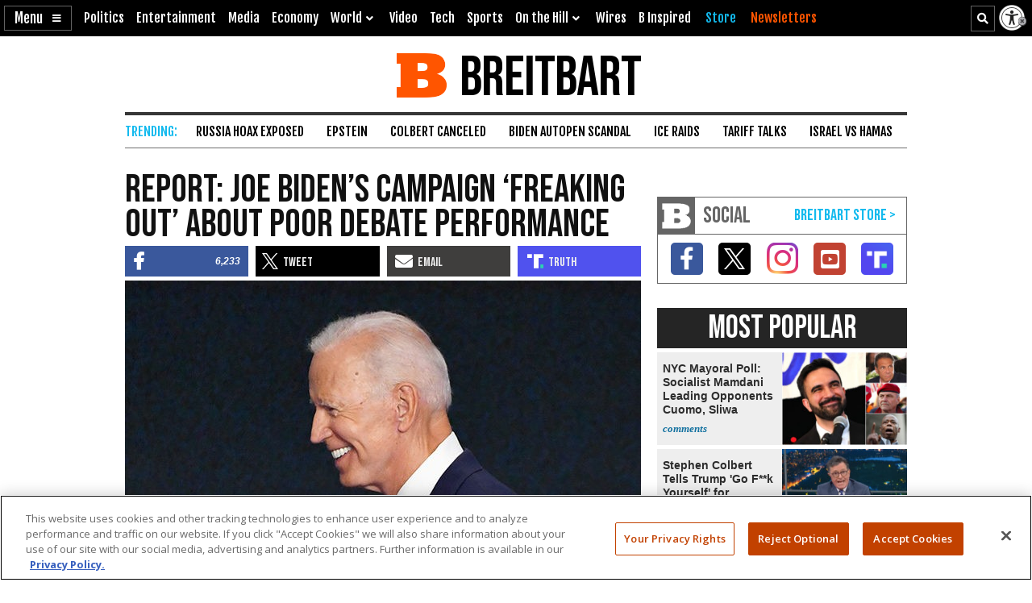

--- FILE ---
content_type: text/html; charset=utf-8
request_url: https://www.google.com/recaptcha/api2/aframe
body_size: 146
content:
<!DOCTYPE HTML><html><head><meta http-equiv="content-type" content="text/html; charset=UTF-8"></head><body><script nonce="c4tcNWnskWIpYZ0-s5kG4w">/** Anti-fraud and anti-abuse applications only. See google.com/recaptcha */ try{var clients={'sodar':'https://pagead2.googlesyndication.com/pagead/sodar?'};window.addEventListener("message",function(a){try{if(a.source===window.parent){var b=JSON.parse(a.data);var c=clients[b['id']];if(c){var d=document.createElement('img');d.src=c+b['params']+'&rc='+(localStorage.getItem("rc::a")?sessionStorage.getItem("rc::b"):"");window.document.body.appendChild(d);sessionStorage.setItem("rc::e",parseInt(sessionStorage.getItem("rc::e")||0)+1);localStorage.setItem("rc::h",'1768464254080');}}}catch(b){}});window.parent.postMessage("_grecaptcha_ready", "*");}catch(b){}</script></body></html>